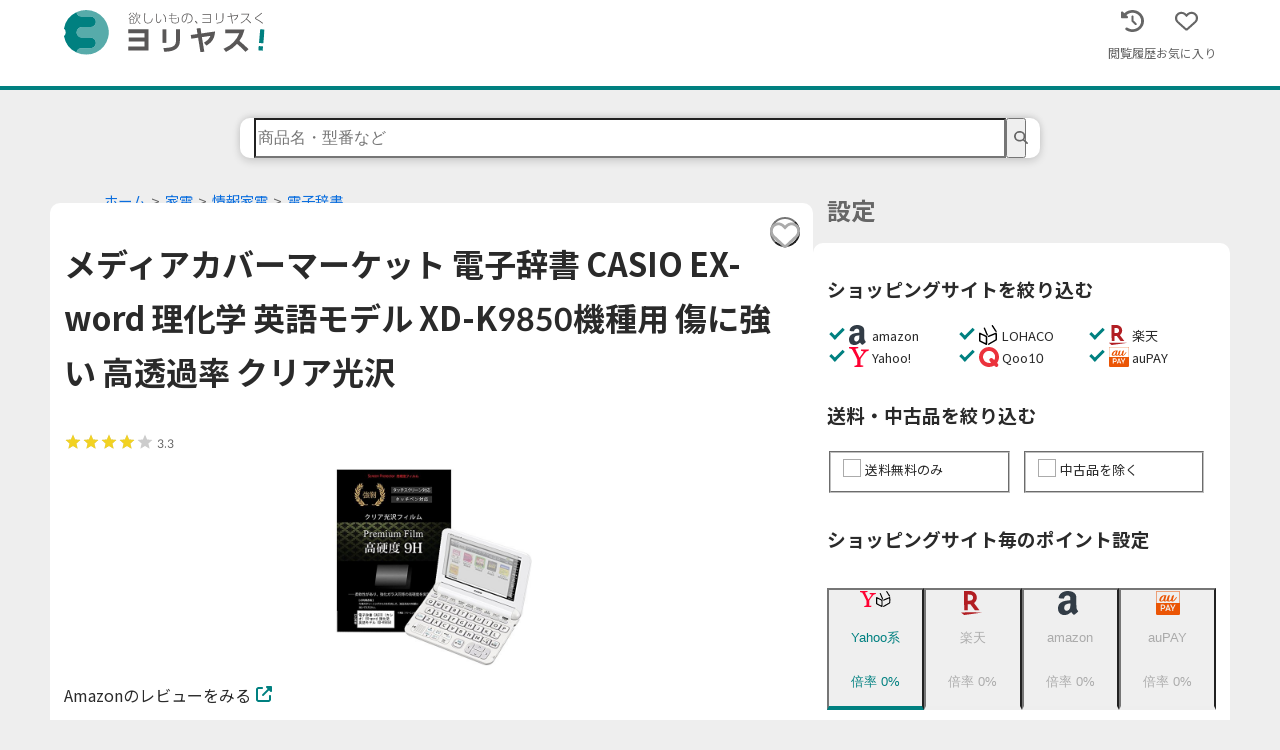

--- FILE ---
content_type: image/svg+xml
request_url: https://yoriyasu.jp/malls/mini/lohaco.svg
body_size: 752
content:
<svg xmlns="http://www.w3.org/2000/svg" width="200" height="200"><path d="M67.236 197.785c-2.08-.743-4.343-1.806-5.03-2.363-.686-.558-6.575-3.78-13.086-7.16-6.51-3.38-12.622-6.577-13.58-7.103-.957-.525-8.834-4.45-17.502-8.721-11.021-5.43-16.08-8.467-16.823-10.096C.535 160.85.113 145.84.04 120.543-.108 69.26-.99 70.656 23.831 82.886c8.249 4.064 19.524 9.533 25.057 12.152 37.486 17.748 32.94 9.673 33.054 58.704.114 48.933-.005 49.289-14.706 44.043zm.272-20.944c.23-45.703.025-55.328-1.203-56.826-3.102-3.784-49.517-25.168-50.65-23.335-.96 1.555-.7 57.454.272 58.376.716.679 20.92 11.235 38.493 20.111 8.96 4.526 13.071 5.052 13.088 1.674zm21.792 19.39c-1.48-1.76-2.69-3.581-2.69-4.049 0-2.666 21.919-16.489 47.572-30 4.54-2.391 9.613-5.333 11.273-6.538 1.66-1.205 5.655-3.529 8.879-5.164 11.438-5.804 10.817-3.914 10.505-31.952-.272-24.423-.272-24.423-2.787-24.146-2.72.3-15.345 5.407-26.699 10.8-3.896 1.851-8.365 3.687-9.931 4.08-1.566.393-6.526 2.265-11.023 4.16-20.505 8.644-20.621 8.666-24.317 4.678-5.572-6.012-2.511-9.116 16.645-16.886 8.022-3.253 17.447-7.202 20.943-8.775 3.497-1.573 6.621-2.86 6.944-2.86.696 0 23.163-8.949 25.392-10.114 20.182-10.552 21.062-7.523 19.227 66.158-.052 2.088-1.164 4.469-3.14 6.719-3.067 3.493-6.088 5.387-33.153 20.78a20087.525 20087.525 0 0 0-29.382 16.752c-17.769 10.154-20.467 10.862-24.258 6.357zm-11.03-91.815c-1.328-1.245-3.206-4.3-4.174-6.79-.968-2.49-2.85-6.835-4.18-9.657-1.33-2.821-2.419-5.41-2.419-5.752 0-.342-1.869-5.05-4.153-10.461-8.887-21.057-13.192-31.08-14.55-33.885-3.132-6.464-.68-12.67 5.005-12.67 4.55 0 6.593 2.66 11.204 14.585 2.14 5.533 5.35 13.288 7.136 17.234 1.786 3.946 4.47 10.283 5.963 14.083 1.494 3.799 3.306 8.266 4.028 9.925 8.144 18.737 8.547 20.655 4.94 23.493-3.502 2.754-5.777 2.727-8.8-.105zm87.454-36.213c-4.49-4.632-7.02-8.366-17.212-25.4-3.434-5.74-7.776-12.409-17.432-26.774-5.049-7.512-5.291-11.097-.967-14.311 5.7-4.238 7.078-2.758 27.413 29.433 3.872 6.13 9.87 15.503 13.328 20.827 6.81 10.487 7.386 12.796 4.202 16.844-2.771 3.523-5.493 3.342-9.332-.619z" style="fill:#000;stroke-width:1.0059"/></svg>